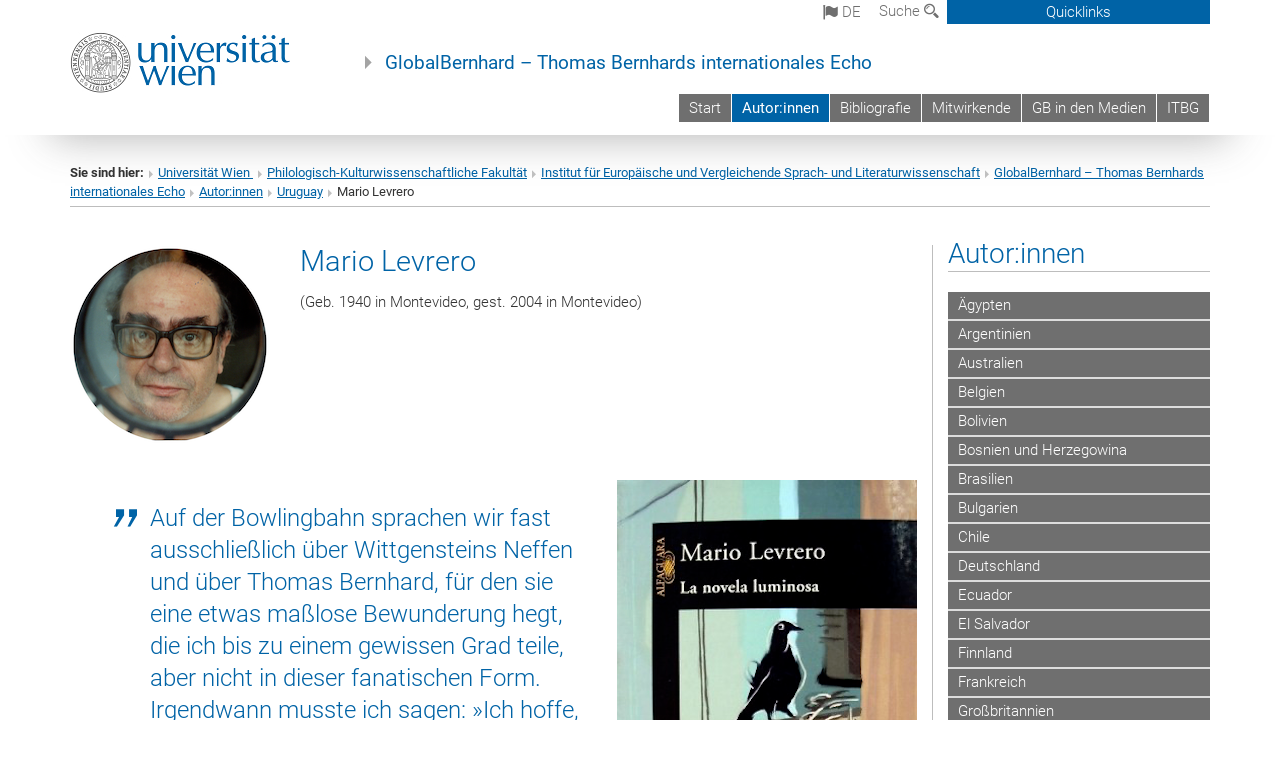

--- FILE ---
content_type: text/html; charset=utf-8
request_url: https://globalbernhard.univie.ac.at/autorinnen/uruguay/mario-levrero/
body_size: 15259
content:
<!DOCTYPE html>
<html xmlns="http://www.w3.org/1999/xhtml" xml:lang="de" lang="de">
<head prefix="og: http://ogp.me/ns# fb: http://ogp.me/ns/fb# article: http://ogp.me/ns/article#">

<meta charset="utf-8">
<!-- 
	This website is powered by TYPO3 - inspiring people to share!
	TYPO3 is a free open source Content Management Framework initially created by Kasper Skaarhoj and licensed under GNU/GPL.
	TYPO3 is copyright 1998-2017 of Kasper Skaarhoj. Extensions are copyright of their respective owners.
	Information and contribution at http://typo3.org/
-->



<title>Mario Levrero</title>
<meta name="generator" content="TYPO3 CMS">


<link rel="stylesheet" type="text/css" href="/typo3temp/stylesheet_b3a206eec6.css?1736368171" media="all">
<link rel="stylesheet" type="text/css" href="/typo3conf/ext/univie_news/Resources/Public/CSS/pwp.css?1615798746" media="all">
<link rel="stylesheet" type="text/css" href="/fileadmin/templates/GLOBAL/CSS/styles.css?1694002451" media="all">
<link rel="stylesheet" type="text/css" href="/fileadmin/templates/GLOBAL/ICONS/style.css?1732114024" media="all">
<link rel="stylesheet" type="text/css" href="/fileadmin/templates/GLOBAL/CSS/print.css?1580200204" media="print">
<link rel="stylesheet" type="text/css" href="/fileadmin/templates/GLOBAL/ICONS/tablesorter/tablesorter.css?1675257657" media="all">
<link rel="stylesheet" type="text/css" href="/fileadmin/templates/GLOBAL/JS/shariff/shariff-vie.css?1681381994" media="all">
<link rel="stylesheet" type="text/css" href="/fileadmin/templates/GLOBAL/CSS/video-js.min.css?1505291824" media="all">
<link rel="stylesheet" type="text/css" href="/fileadmin/templates/GLOBAL/CSS/videojs.thumbnails.css?1505291824" media="all">
<link rel="stylesheet" type="text/css" href="/fileadmin/templates/GLOBAL/EXT/powermail/pm-additional.css?1730119584" media="all">
<link rel="stylesheet" type="text/css" href="/fileadmin/templates/GLOBAL/CSS/added-accessibility.css?1740400409" media="all">
<link rel="stylesheet" type="text/css" href="/fileadmin/templates/GLOBAL/EXT/news/css/news.css?1710158386" media="all">
<link rel="stylesheet" type="text/css" href="/fileadmin/templates/GLOBAL/EXT/univie_pure/pure.css?1692264488" media="all">
<link rel="stylesheet" type="text/css" href="/typo3conf/ext/univie_phaidra/Resources/style.css?1526300968" media="all">
<link rel="stylesheet" type="text/css" href="/typo3temp/stylesheet_240b4ca893.css?1736368171" media="all">


<script src="/uploads/tx_t3jquery/jquery-2.1.x-1.10.x-1.2.x-3.0.x.js?1511251888" type="text/javascript"></script>
<script src="/fileadmin/templates/GLOBAL/JS/videoJS/video.min.js?1505291804" type="application/x-javascript"></script>
<script src="/fileadmin/templates/GLOBAL/JS/videoJS/videojs-contrib-hls.min.js?1505291804" type="application/x-javascript"></script>
<script src="/fileadmin/templates/GLOBAL/JS/videoJS/videojs.thumbnails.js?1505291804" type="application/x-javascript"></script>
<script src="/fileadmin/templates/GLOBAL/JS/videoJS/videojs.persistvolume.js?1505291804" type="application/x-javascript"></script>
<script src="/typo3temp/javascript_9a38f34785.js?1736368171" type="text/javascript"></script>


<link href="/fileadmin/templates/GLOBAL/IMG/favicon.ico" rel="shortcut icon" type="image/vnd.microsoft.icon" />
<link href="/fileadmin/templates/GLOBAL/IMG/favicon-uni.png" rel="apple-touch-icon" type="image/png" />
<link href="/fileadmin/templates/GLOBAL/IMG/favicon-uni.png" rel="shortcut icon" type="image/vnd.microsoft.icon" />

            <meta property="og:base-title" content="GlobalBernhard – Thomas Bernhards internationales Echo" />
            <meta http-equiv="X-UA-Compatible" content="IE=edge">
            <meta name="viewport" content="width=device-width, initial-scale=1">

            <!-- HTML5 shim and Respond.js IE8 support of HTML5 elements and media queries -->
            <!--[if lt IE 9]>
                <script src="https://oss.maxcdn.com/libs/html5shiv/3.7.0/html5shiv.js"></script>
                <script src="https://oss.maxcdn.com/libs/respond.js/1.4.2/respond.min.js"></script>
            <![endif]-->
            <meta name="title" content="Mario Levrero" /><meta property="og:site-id" content="171856" /><meta property="og:title" content="Mario Levrero" /><meta property="og:type" content="article" /><meta property="og:url" content="https://globalbernhard.univie.ac.at/autorinnen/uruguay/mario-levrero/" /><meta name="twitter:card" content="summary_large_image" /><meta name="twitter:title" content="Mario Levrero" /><meta name="og:type" content="article" /><meta property="og:url" content="https://globalbernhard.univie.ac.at/autorinnen/uruguay/mario-levrero/" /><meta property="og:description" content="Mario Levrero" /><meta name="twitter:description" content="Mario Levrero" />
            <meta property="og:image" content="https://www.univie.ac.at/fileadmin/templates/GLOBAL/IMG/uni_logo.jpg" />
            <meta property="og:image:type" content="image/jpg" />
            <meta property="og:image:width" content="1200" />
            <meta property="og:image:height" content="630" />
            <meta name="twitter:site" content="univienna" />
                <meta property="og:image" content="https://backend.univie.ac.at/fileadmin/templates/GLOBAL/IMG/uni_logo.jpg" />
                <meta property="og:image:type" content="image/jpg" />
                <meta property="og:image:width" content="1200" />
                <meta property="og:image:height" content="630" />
                <meta name="twitter:site" content="univienna" /><meta property="fb:app_id" content="1752333404993542" />
</head>
<body>

<header>
<nav aria-label="Sprungmarke zum Inhalt" class="skip">
    <a href="#mainContent" class="skip-to-content" tabindex="0" title="skip">Direkt zum Hauptinhalt gehen</a>
</nav>

<!-- ==============================================
BEGINN Small Devices
=============================================== -->
<div class="navbar-header skip"><button type="button" id="button-open-menu" class="navbar-toggle my-button" data-toggle="collapse" data-target="#menu-container-mobile" aria-haspopup="true" tabindex="0"><span class="sr-only" id="show-navigation-button-text">Menü öffnen</span><span class="icon-mainmenue" aria-hidden="true"></span></button></div>
<div class="navbar-collapse collapse hidden-md hidden-lg skip" id="menu-container-mobile">
    <div class="navbar-header">
        <button type="button" class="navbar-toggle menu-open" data-toggle="collapse" data-target="#menu-container-mobile" aria-expanded="true">
            <span class="sr-only" id="hide-navigation-button-text">Menü schließen</span>
            <span class="icon-cancel-circle" aria-hidden="true"></span>
        </button>
    </div>
    <div class="menu-header-mobile col-sx-12 hidden-md hidden-lg">
        <a href="https://www.univie.ac.at/"><img width="220" src="/fileadmin/templates/GLOBAL/IMG/uni_logo_220.jpg" class="logo logo-single" alt="Universität Wien - Startseite"  data-rjs="3"></a>
    </div>
    <nav aria-label="Hauptnavigation" class="navbar navbar-uni-mobile hidden-md hidden-lg"><ul class="nav navbar-nav navbar-right"><li class="dropdown dropdown-mobile"><a href="/start/" target="_self" class="link-text">Start</a><a data-toggle="dropdown" href="" class="toggle-icon" role="button" aria-label="Menü öffnen"><span class="icon-navi-close"><span class="sr-only">Menü öffnen</span>&nbsp;</span></a></li><li class="dropdown dropdown-mobile act"><a href="/autorinnen/" target="_self" class="link-text act">Autor:innen</a><a data-toggle="dropdown" href="" class="toggle-icon act" role="button" aria-label="Menü öffnen"><span class="icon-navi-open"><span class="sr-only">Menü schließen</span>&nbsp;</span></a><ul class="dropdown-menu level2"><li class="level2"><a href="/autorinnen/aegypten/" target="_self" class="level2">Ägypten</a></li><li class="level2"><a href="/autorinnen/argentinien/" target="_self" class="level2">Argentinien</a></li><li class="level2"><a href="/autorinnen/australien/" target="_self" class="level2">Australien</a></li><li class="level2"><a href="/autorinnen/belgien/" target="_self" class="level2">Belgien</a></li><li class="level2"><a href="/autorinnen/bolivien/" target="_self" class="level2">Bolivien</a></li><li class="level2"><a href="/autorinnen/bosnien-und-herzegowina/" target="_self" class="level2">Bosnien und Herzegowina</a></li><li class="level2"><a href="/autorinnen/brasilien/" target="_self" class="level2">Brasilien</a></li><li class="level2"><a href="/autorinnen/bulgarien/" target="_self" class="level2">Bulgarien</a></li><li class="level2"><a href="/autorinnen/chile/" target="_self" class="level2">Chile</a></li><li class="level2"><a href="/autorinnen/deutschland/" target="_self" class="level2">Deutschland</a></li><li class="level2"><a href="/autorinnen/ecuador/" target="_self" class="level2">Ecuador</a></li><li class="level2"><a href="/autorinnen/el-salvador/" target="_self" class="level2">El Salvador</a></li><li class="level2"><a href="/autorinnen/finnland/" target="_self" class="level2">Finnland</a></li><li class="level2"><a href="/autorinnen/frankreich/" target="_self" class="level2">Frankreich</a></li><li class="level2"><a href="/autorinnen/grossbritannien/" target="_self" class="level2">Großbritannien</a></li><li class="level2"><a href="/autorinnen/irland/" target="_self" class="level2">Irland</a></li><li class="level2"><a href="/autorinnen/iran/" target="_self" class="level2">Iran</a></li><li class="level2"><a href="/autorinnen/israel/" target="_self" class="level2">Israel</a></li><li class="level2"><a href="/autorinnen/italien/" target="_self" class="level2">Italien</a></li><li class="level2"><a href="/autorinnen/japan/" target="_self" class="level2">Japan</a></li><li class="level2"><a href="/autorinnen/kanada/" target="_self" class="level2">Kanada</a></li><li class="level2"><a href="/autorinnen/kroatien/" target="_self" class="level2">Kroatien</a></li><li class="level2"><a href="/autorinnen/libanon/" target="_self" class="level2">Libanon</a></li><li class="level2"><a href="/autorinnen/luxemburg/" target="_self" class="level2">Luxemburg</a></li><li class="level2"><a href="/autorinnen/mexiko/" target="_self" class="level2">Mexiko</a></li><li class="level2"><a href="/autorinnen/montenegro/" target="_self" class="level2">Montenegro</a></li><li class="level2"><a href="/autorinnen/niederlande/" target="_self" class="level2">Niederlande</a></li><li class="level2"><a href="/autorinnen/norwegen/" target="_self" class="level2">Norwegen</a></li><li class="level2"><a href="/autorinnen/oesterreich/" target="_self" class="level2">Österreich</a></li><li class="level2"><a href="/autorinnen/polen/" target="_self" class="level2">Polen</a></li><li class="level2"><a href="/autorinnen/russland/" target="_self" class="level2">Russland</a></li><li class="level2"><a href="/autorinnen/schweden/" target="_self" class="level2">Schweden</a></li><li class="level2"><a href="/autorinnen/schweiz/" target="_self" class="level2">Schweiz</a></li><li class="level2"><a href="/autorinnen/serbien/" target="_self" class="level2">Serbien</a></li><li class="level2"><a href="/autorinnen/slowakei/" target="_self" class="level2">Slowakei</a></li><li class="level2"><a href="/autorinnen/spanien/" target="_self" class="level2">Spanien</a></li><li class="level2"><a href="/autorinnen/sri-lanka/" target="_self" class="level2">Sri Lanka</a></li><li class="level2"><a href="/autorinnen/suedafrika/" target="_self" class="level2">Südafrika</a></li><li class="level2"><a href="/autorinnen/suedkorea/" target="_self" class="level2">Südkorea</a></li><li class="level2"><a href="/autorinnen/tschechien/" target="_self" class="level2">Tschechien</a></li><li class="level2"><a href="/autorinnen/tuerkei/" target="_self" class="level2">Türkei</a></li><li class="level2"><a href="/autorinnen/ungarn/" target="_self" class="level2">Ungarn</a></li><li class="level2 act"><a href="/autorinnen/uruguay/" target="_self" class="level2 act">Uruguay</a><ul class="level3"><li class="level3 act"><a href="/autorinnen/uruguay/mario-levrero/" target="_self" class="level3 act">Mario Levrero</a></li></ul></li><li class="level2"><a href="/autorinnen/vereinigte-staaten/" target="_self" class="level2">Vereinigte Staaten</a></li><li class="level2"><a href="/autorinnen/vietnam/" target="_self" class="level2">Vietnam</a></li></ul></li><li class="dropdown dropdown-mobile"><a href="/bibliografie/" target="_self" class="link-text">Bibliografie</a><a data-toggle="dropdown" href="" class="toggle-icon" role="button" aria-label="Menü öffnen"><span class="icon-navi-close"><span class="sr-only">Menü öffnen</span>&nbsp;</span></a></li><li class="dropdown dropdown-mobile"><a href="/mitwirkende/" target="_self" class="link-text">Mitwirkende</a><a data-toggle="dropdown" href="" class="toggle-icon" role="button" aria-label="Menü öffnen"><span class="icon-navi-close"><span class="sr-only">Menü öffnen</span>&nbsp;</span></a></li><li class="dropdown dropdown-mobile"><a href="/gb-in-den-medien/" target="_self" class="link-text">GB in den Medien</a><a data-toggle="dropdown" href="" class="toggle-icon" role="button" aria-label="Menü öffnen"><span class="icon-navi-close"><span class="sr-only">Menü öffnen</span>&nbsp;</span></a></li><li class="dropdown dropdown-mobile"><a href="http://thomasbernhard.at" target="_blank" class="link-text">ITBG</a><a data-toggle="dropdown" href="" class="toggle-icon" role="button" aria-label="Menü öffnen"><span class="icon-navi-close"><span class="sr-only">Menü öffnen</span>&nbsp;</span></a></li></ul></nav>
</div>

<div id="quicklinks-top-mobile" class="quicklinks-btn-mobile top-row hidden-md hidden-lg skip">
    <a class="quicklinks-open open" data-top-id="" data-top-show="true" href="#" aria-label="Quicklinks öffnen oder schließen"><span class="icon-cancel-circle" aria-hidden="true"></span></a>
    <nav aria-label="Quicklinks"><div class="quicklinks-mobile-menu"><div class="panel panel-uni-quicklinks"><div class="panel-heading active"><a href="#quicklinks163384" target="_self" data-toggle="collapse" data-parent="#quicklinks-top-mobile" class="">Informationen für ...<span class="pull-right icon-navi-open"><span class="sr-only">Menü schließen</span></span></a></div><div id="quicklinks163384" class="panel-collapse collapse in quicklinks-panel"><div class="panel-body"><ul class="indent"><li><a href="http://studieren.univie.ac.at" target="_blank">Studieninteressierte&nbsp;<span class="sr-only">Externer Link</span><span class="icon-extern"></span></a></li><li><a href="http://studieren.univie.ac.at" target="_blank">Studierende&nbsp;<span class="sr-only">Externer Link</span><span class="icon-extern"></span></a></li><li><a href="http://forschungsservice.univie.ac.at/" target="_blank">Forschende&nbsp;<span class="sr-only">Externer Link</span><span class="icon-extern"></span></a></li><li><a href="http://www.postgraduatecenter.at/?l=0" target="_blank">Weiterbildung&nbsp;<span class="sr-only">Externer Link</span><span class="icon-extern"></span></a></li><li><a href="http://www.alumni.ac.at/?l=0" target="_blank">Alumni&nbsp;<span class="sr-only">Externer Link</span><span class="icon-extern"></span></a></li></ul></div></div></div><div class="panel panel-uni-quicklinks"><div class="panel-heading active"><a href="#quicklinks36" target="_self" data-toggle="collapse" data-parent="#quicklinks-top-mobile" class="">Meistgesuchte Services ...<span class="pull-right icon-navi-open"><span class="sr-only">Menü schließen</span></span></a></div><div id="quicklinks36" class="panel-collapse collapse in quicklinks-panel"><div class="panel-body"><ul class="indent"><li><a href="http://studieren.univie.ac.at/" target="_blank"><span class="icon-quick-studienpoint"></span>&nbsp;&nbsp;Studieren an der Universität Wien&nbsp;<span class="sr-only">Externer Link</span><span class="icon-extern"></span></a></li><li><a href="http://ufind.univie.ac.at/de/search.html" target="_blank"><span class="icon-quick-lesung"></span>&nbsp;&nbsp;u:find Vorlesungs-/Personensuche&nbsp;<span class="sr-only">Externer Link</span><span class="icon-extern"></span></a></li><li><a href="http://uspace.univie.ac.at" target="_blank"><span class="icon-quick-univis"></span>&nbsp;&nbsp;u:space&nbsp;<span class="sr-only">Externer Link</span><span class="icon-extern"></span></a></li><li><a href="http://bibliothek.univie.ac.at/?r=0" target="_blank"><span class="icon-quick-biblio"></span>&nbsp;&nbsp;Bibliothek&nbsp;<span class="sr-only">Externer Link</span><span class="icon-extern"></span></a></li><li><a href="http://moodle.univie.ac.at/?r=0" target="_blank"><span class="icon-quick-lesung"></span>&nbsp;&nbsp;Moodle (E-Learning)&nbsp;<span class="sr-only">Externer Link</span><span class="icon-extern"></span></a></li><li><a href="http://urise.univie.ac.at/" target="_blank"><span class="icon-quick-lesung"></span>&nbsp;&nbsp;u:rise - Professional & Career Development&nbsp;<span class="sr-only">Externer Link</span><span class="icon-extern"></span></a></li><li><a href="http://www.univie.ac.at/ueber-uns/leitung-organisation/fakultaeten-zentren/" target="_blank"><span class="icon-quick-fakultaeten"></span>&nbsp;&nbsp;Fakultäten & Zentren&nbsp;<span class="sr-only">Externer Link</span><span class="icon-extern"></span></a></li><li><a href="http://zid.univie.ac.at/webmail/" target="_blank"><span class="icon-quick-webmail"></span>&nbsp;&nbsp;Webmail&nbsp;<span class="sr-only">Externer Link</span><span class="icon-extern"></span></a></li><li><a href="http://wiki.univie.ac.at/" target="_blank"><span class="icon-quick-intranet"></span>&nbsp;&nbsp;Intranet für Mitarbeiter*innen&nbsp;<span class="sr-only">Externer Link</span><span class="icon-extern"></span></a></li><li><a href="http://www.univie.ac.at/ueber-uns/weitere-informationen/kontakt-services-von-a-z/" target="_blank"><span class="icon-quick-kontakt"></span>&nbsp;&nbsp;Kontakt & Services von A-Z&nbsp;<span class="sr-only">Externer Link</span><span class="icon-extern"></span></a></li></ul></div></div></div></div></nav>
</div>

<div class="navbar hidden-md hidden-lg skip" id="top-row-mobile">
    <div class="container-mobile" id="nav-container-mobile">
        <div class="top-row-shadow">
            <div class="row">
                <div class="col-md-12 toprow-mobile">
                    <div class="navbar navbar-top navbar-top-mobile hidden-md hidden-lg">
                        <ul class="nav-pills-top-mobile">
                                
<li class="dropdown">
    <a class="dropdown-toggle" data-toggle="dropdown" href="#">de <span class="icon-sprache"></span></a>
    <label id="langmenu1" class="hidden-label">Sprachwahl</label>

    <ul class="dropdown-menu-lang dropdown-menu" role="menu" aria-labelledby="langmenu1">

    
        <li role="menuitem">
            <a href="/en/authors/uruguay-uruguay/mario-levrero/" class="linked-language">English</a>
        </li>
    
    </ul>

</li>

                            <li class="search-mobile">
                                <a data-top-id="search-top-mobile" id="show-search-button" data-top-show="true" href="#"><span class="sr-only" id="show-search-button-text">Suchformular öffnen</span><span class="sr-only" id="hide-search-button-text" style="display:none;">Suchformular schließen</span><span class="icon-lupe" aria-hidden="true"></span></a>
                            </li>
                            <li class="quicklinks-btn-mobile">
                                <a data-top-id="quicklinks-top-mobile" data-top-show="true" href="#">Quicklinks</a>
                            </li>
                        </ul>
                    </div>
                    <div id="search-top-mobile">
                        <ul class="nav nav-tabs-search">
                            <li class="active"><a href="#" data-toggle="tab">Webseiten</a></li>
                            <li id="search_staff_mobile"><a data-toggle="tab" href="#">Personensuche</a></li>
                        </ul>
                        <div class="input-group">
                            <label for="search-mobile">Suche</label>
                            <form id="mobilesearchform" action="/suche/?no_cache=1" method="GET">
                                <input type="text" class="form-control-search" id="search-mobile" name="q" placeholder="Suchbegriff" aria-label="Suchbegriff">
                            </form>
                            <span class="input-group-addon-search"><span class="icon-lupe"></span></span>
                        </div>
                    </div>
                </div>
                <div class="col-xs-12">
                    <div class="header-container-mobile col-md-12">
                        <div class="logo-container">
                            <a href="https://www.univie.ac.at/"><img width="220" src="/fileadmin/templates/GLOBAL/IMG/uni_logo_220.jpg" class="logo logo-single" alt="Universität Wien - Startseite"  data-rjs="3"></a>
                        </div>
                         <nav aria-label="Topnavigation" class="navbar navbar-uni hidden-xs hidden-sm"><ul class="nav navbar-nav navbar-right"><li><a href="/start/" target="_self">Start</a></li><li class="active"><a href="/autorinnen/" target="_self">Autor:innen</a></li><li><a href="/bibliografie/" target="_self">Bibliografie</a></li><li><a href="/mitwirkende/" target="_self">Mitwirkende</a></li><li><a href="/gb-in-den-medien/" target="_self">GB in den Medien</a></li><li><a href="http://thomasbernhard.at" target="_blank">ITBG</a></li></ul></nav>
                    </div>
                </div>
                <div class="col-xs-12">
                        <div class="header-text-container-mobile col-md-12">
                            <span class="header-text"><a href="/" target="_self">GlobalBernhard – Thomas Bernhards internationales Echo</a></span>
                        </div>
                </div>
            </div>
        </div>
    </div>
</div>
<!-- ==============================================
END Small Devices
=============================================== -->

<!-- ==============================================
BEGINN DESKTOP
=============================================== -->
<style>
.navbar-top {
    display: grid;
    grid-template-rows: auto;
    justify-items: end;
}
#quicklinks-top {
    grid-row-start: 1;
    grid-row-end: 1;
    width: 100%;
}
ul.nav-pills-top {
    grid-row-start: 2;
    grid-row-end:2;
}

.form-holder{
    display: flex;
    justify-content: space-between;
    align-content: space-evenly;
    //align-items: center;
}

.form-holder label{
    display: inline-block;
    padding: 0.2em;
    background-color: #0063a6;
    color:white;
    flex-grow: 1;
}
.radio-holder {
    padding: 0.4em 0 0 0.4em;
    background-color: #0063a6;
    flex-grow: 1;
}
.radio-holder:has(input[type="radio"]:checked) {
    background-color:white;
    font-weight: 300;
}
.radio-holder.active {
    background-color:white;
    font-weight: 300;
}

input[type="radio"]:checked, input[type="radio"]:checked + label {
    background-color:white;
    color: #0063a6;
}
input#search:focus {
    border:2px solid rgba(242, 242, 242, 0.6);
    box-shadow: inset 0 1px 1px rgba(0, 0, 0, 0.075), 0 0 8px rgba(242, 242, 242, 0.6);
}
.dropdown-menu-search {
    width: 336px;
    margin-top: 5px;
}
#quicklinks-top{
    padding:0;
    background:white;
}
.ql-container{
    width: 100vw;
    position: relative;
    left: 50%;
    right: 50%;
    margin-left: -50vw;
    margin-right: -50vw;
    background: #1a74b0 url(/fileadmin/templates/GLOBAL/IMG/quicklinksbackground.png?1535542505) no-repeat;
    padding-top: 25px;
}
</style>
<!-- IMPORTANT:
lib.quicklinks.wrap = <nav aria-label="{LLL:fileadmin/templates/GLOBAL/locallang.xml:quicklinks}"><div class="row">|</div></nav>
-->
<div class="navbar-fixed-top hidden-sm hidden-xs skip" id="top-row">

    <div class="container" id="nav-container">
        <div class="top-row-shadow">
            <div class="row">
                <div class="col-md-12 header-logo-container">
                    <!-- BEGINN Language, Search, Quicklinks -->
                    <div class="navbar navbar-top">
                        <ul class="nav-pills-top navbar-right">
                            <!-- Language -->
                            <li class="dropdown langmenu">
                                
    <a class="dropdown-toggle" data-toggle="dropdown" href="#"><span class="icon-sprache"></span> de</a>
    <label id="langmenu2" class="hidden-label">Sprachwahl</label>
    <ul class="dropdown-menu-lang dropdown-menu-left desktop dropdown-menu" role="menu" aria-labelledby="langmenu2">

    
        <li role="menuitem">
            <a href="/en/authors/uruguay-uruguay/mario-levrero/" class="linked-language">English</a>
        </li>
    
    </ul>

                            </li>
                            <!-- Search -->
                            <li class="dropdown">
                                <button type="button" data-toggle="dropdown" class="dropdown-toggle" id="open-search">Suche <span class="icon-lupe"></span></button>
                                <div class="dropdown-menu dropdown-menu-left dropdown-menu-search">
                                    <div class="">
                                        <!--<label for="search">Suche</label>-->
                                        <form id="searchform" class="" action="/suche/?no_cache=1" method="GET">
                                            <div class="form-holder ">
                                                <div class="radio-holder active">
                                                    <input type="radio" id="search-web" value="search-web" name="chooseSearch" checked>
                                                    <label for="search-web" id="label-web">Webseiten</label>
                                                </div>
                                                <div class="radio-holder">
                                                    <input type="radio" id="search-staff" value="search-staff" name="chooseSearch">
                                                    <label for="search-staff" id="label-staff">Personensuche</label>
                                                </div>
                                            </div>
                                            <div class="form-holder">
                                                <input type="text" class="form-control-search" id="search" name="q" placeholder="Suchbegriff" aria-label="Suchbegriff">
                                                <button id="submit" type="submit" onclick="$('#searchform').submit();"><span class="sr-only">Suche starten</span><span class="icon-lupe"></span></button>
                                            </div>
                                        </form>
                                    </div>
                                </div>
                            </li>
                            <!-- Quicklinks -->
                            <li class="dropdown quicklinks-btn">
                                <a data-top-id="quicklinks-top" data-top-show="true" data-toggle="dropdown" href="#">Quicklinks</a>
                            </li>
                        </ul>
                        <!-- BEGINN Quicklinkscontainer -->
                        <div id="quicklinks-top" class="dropdown-toggle">
                            <div class="ql-container">
                                <div class="container">
                                    <nav aria-label="Quicklinks"><div class="row"><div class="col-md-4 col-md-offset-4"><h3 class="top-row-header">Informationen für ...</h3><ul><li><a href="http://studieren.univie.ac.at" target="_blank">Studieninteressierte&nbsp;<span class="sr-only">Externer Link</span><span class="icon-extern"></span></a></li><li><a href="http://studieren.univie.ac.at" target="_blank">Studierende&nbsp;<span class="sr-only">Externer Link</span><span class="icon-extern"></span></a></li><li><a href="http://forschungsservice.univie.ac.at/" target="_blank">Forschende&nbsp;<span class="sr-only">Externer Link</span><span class="icon-extern"></span></a></li><li><a href="http://www.postgraduatecenter.at/?l=0" target="_blank">Weiterbildung&nbsp;<span class="sr-only">Externer Link</span><span class="icon-extern"></span></a></li><li><a href="http://www.alumni.ac.at/?l=0" target="_blank">Alumni&nbsp;<span class="sr-only">Externer Link</span><span class="icon-extern"></span></a></li></ul></div><div class="col-md-4"><h3 class="top-row-header">Meistgesuchte Services ...</h3><ul><li><a href="http://studieren.univie.ac.at/" target="_blank"><span class="icon-quick-studienpoint"></span>&nbsp;&nbsp;Studieren an der Universität Wien&nbsp;<span class="sr-only">Externer Link</span><span class="icon-extern"></span></a></li><li><a href="http://ufind.univie.ac.at/de/search.html" target="_blank"><span class="icon-quick-lesung"></span>&nbsp;&nbsp;u:find Vorlesungs-/Personensuche&nbsp;<span class="sr-only">Externer Link</span><span class="icon-extern"></span></a></li><li><a href="http://uspace.univie.ac.at" target="_blank"><span class="icon-quick-univis"></span>&nbsp;&nbsp;u:space&nbsp;<span class="sr-only">Externer Link</span><span class="icon-extern"></span></a></li><li><a href="http://bibliothek.univie.ac.at/?r=0" target="_blank"><span class="icon-quick-biblio"></span>&nbsp;&nbsp;Bibliothek&nbsp;<span class="sr-only">Externer Link</span><span class="icon-extern"></span></a></li><li><a href="http://moodle.univie.ac.at/?r=0" target="_blank"><span class="icon-quick-lesung"></span>&nbsp;&nbsp;Moodle (E-Learning)&nbsp;<span class="sr-only">Externer Link</span><span class="icon-extern"></span></a></li><li><a href="http://urise.univie.ac.at/" target="_blank"><span class="icon-quick-lesung"></span>&nbsp;&nbsp;u:rise - Professional & Career Development&nbsp;<span class="sr-only">Externer Link</span><span class="icon-extern"></span></a></li><li><a href="http://www.univie.ac.at/ueber-uns/leitung-organisation/fakultaeten-zentren/" target="_blank"><span class="icon-quick-fakultaeten"></span>&nbsp;&nbsp;Fakultäten & Zentren&nbsp;<span class="sr-only">Externer Link</span><span class="icon-extern"></span></a></li><li><a href="http://zid.univie.ac.at/webmail/" target="_blank"><span class="icon-quick-webmail"></span>&nbsp;&nbsp;Webmail&nbsp;<span class="sr-only">Externer Link</span><span class="icon-extern"></span></a></li><li><a href="http://wiki.univie.ac.at/" target="_blank"><span class="icon-quick-intranet"></span>&nbsp;&nbsp;Intranet für Mitarbeiter*innen&nbsp;<span class="sr-only">Externer Link</span><span class="icon-extern"></span></a></li><li><a href="http://www.univie.ac.at/ueber-uns/weitere-informationen/kontakt-services-von-a-z/" target="_blank"><span class="icon-quick-kontakt"></span>&nbsp;&nbsp;Kontakt & Services von A-Z&nbsp;<span class="sr-only">Externer Link</span><span class="icon-extern"></span></a></li></ul></div></div></nav>
                                </div>
                            </div>
                        </div>
                        <!-- END Quicklinkscontainer -->
                    </div>
                    <!-- END Language, Search, Quicklinks -->

                    <!-- Logo, Title -->
                    <div class="logo-container">
                        <a href="https://www.univie.ac.at/"><img width="220" src="/fileadmin/templates/GLOBAL/IMG/uni_logo_220.jpg" class="logo logo-single" alt="Universität Wien - Startseite"  data-rjs="3"></a>
                        <span class="header-text"><a href="/" target="_self">GlobalBernhard – Thomas Bernhards internationales Echo</a></span>
                    </div>
                    <!-- Logo, Title -->

                    <!-- HMenu -->
                    <div class="hmenu">
                        <nav aria-label="Topnavigation" class="navbar navbar-uni hidden-xs hidden-sm"><ul class="nav navbar-nav navbar-right"><li><a href="/start/" target="_self">Start</a></li><li class="active"><a href="/autorinnen/" target="_self">Autor:innen</a></li><li><a href="/bibliografie/" target="_self">Bibliografie</a></li><li><a href="/mitwirkende/" target="_self">Mitwirkende</a></li><li><a href="/gb-in-den-medien/" target="_self">GB in den Medien</a></li><li><a href="http://thomasbernhard.at" target="_blank">ITBG</a></li></ul></nav>
                    </div>
                    <!-- HMenu -->

                </div>
            </div>
        </div>
    </div>
</div>
<!-- ==============================================
END DESKTOP
=============================================== -->

</header>


    <!-- Standard -->
    <div class="container">
        <div class="breadcrumb-page-container">
            <div class="row">
                <div class="col-md-12">
                    <nav aria-label="Pfadnavigation"><ul class="breadcrumb-page"><li><strong>Sie sind hier:</strong></li><li class="meta-breadcrumb"><a href="http://www.univie.ac.at/" target="_blank">Universität Wien </a></li><li class="meta-breadcrumb"><a href="https://philkult.univie.ac.at/" target="_blank">Philologisch-Kulturwissenschaftliche Fakultät</a></li><li class="meta-breadcrumb"><a href="https://evsl.univie.ac.at/" target="_blank">Institut für Europäische und Vergleichende Sprach- und Literaturwissenschaft</a></li><li class="meta-breadcrumb"><a href="/" target="_self">GlobalBernhard – Thomas Bernhards internationales Echo</a></li><li><a href="/autorinnen/" target="_self" title="Autor:innen">Autor:innen</a></li><li><a href="/autorinnen/uruguay/mario-levrero/" target="_self" title="Uruguay">Uruguay</a></li><li aria-current="page">Mario Levrero</li></ul></nav>
                    <hr class="breadcrumb-page hidden-md hidden-lg">
                </div>
            </div>
            <hr class="breadcrumb-page hidden-xs hidden-sm">
        </div>

        <div class="row">
            <div class="col-md-9 content right-border" id="innerContent">
                <main id="mainContent" class="main-content main">
                    <div class="main">
                     
	<!--  CONTENT ELEMENT, uid:866911/dce_dceuid1 [begin] -->
		<div id="c866911" class="csc-default"><div class="tx-dce-pi1">
	
<!--Replace deactivated field.contentWidth with contentWidth-->

	
	
	
		<div class="content-element-margin-zero">
			<div class="row">
				<div class="col-sm-12 top-align">
					
						
    <h2 class="visible-xs">Mario Levrero</h2>



					
					<div class="img-left">
						
							
									<figure class="image-container nozoom">
	<p><a href="https://www.andotherstories.org/authors/mario-levrero/" target="_blank"><img src="/fileadmin/user_upload/p_globalbernhard/Anzeigebilder_Bernhard/levrero.png" class="img-nozoom" title="" alt="" /></a></p>
	
</figure>

								
						
					</div>
					
						
    <h2 class="hidden-xs">Mario Levrero</h2>



					
					<p>(Geb. 1940 in Montevideo, gest. 2004 in Montevideo)</p>
				</div>
			</div>
		</div>
	
	
	
	
	


</div></div>
	<!--  CONTENT ELEMENT, uid:866911/dce_dceuid1 [end] -->
		
	<!--  CONTENT ELEMENT, uid:1119789/dce_dceuid1 [begin] -->
		<div id="c1119789" class="csc-default"><div class="tx-dce-pi1">
	
<!--Replace deactivated field.contentWidth with contentWidth-->

	
	
	
	
		<div class="content-element-margin">
			<div class="row">
				<div class="col-sm-12 top-align">
					
						


					
					<div class="img-right">
						
							
									<figure class="image-container nozoom">
	<p><a href="https://www.penguinlibros.com/ar/literatura-contemporanea/156688-libro-la-novela-luminosa-9789873650147" target="_blank"><img src="/fileadmin/user_upload/p_globalbernhard/Anzeigebilder_Bernhard/la_novela.png" class="img-nozoom" title="" alt="" /></a></p>
	
</figure>

								
						
					</div>
					
						


					
					<blockquote><p>Auf der Bowlingbahn sprachen wir fast ausschließlich über Wittgensteins Neffen und über Thomas Bernhard, für den sie eine etwas maßlose Bewunderung hegt, die ich bis zu einem gewissen Grad teile, aber nicht in dieser fanatischen Form. Irgendwann musste ich sagen: »Ich hoffe, dass sich nach meinem Tod irgendwann einmal zwei Menschen wie wir auf einer Bowlingbahn irgendwo auf der Welt treffen und so über mich reden«. Diese Art, in der Kunst zu überleben. Es war, als ob Bernhard da wäre und mit uns am Tisch säße; es machte sogar ein wenig Angst, denn wir waren uns einig, dass er ein unausstehlicher Typ gewesen sein muss (...), und, mehr noch, beängstigend.</p></blockquote><p class="align-right">Mario Levrero: <span style="font-style: italic;">La novela luminosa</span>, Barcelona: Random House Mondadori 2008, n. p. (Übers. J. W.).</p><div></div>
				</div>
			</div>
		</div>
	
	
	
	


</div></div>
	<!--  CONTENT ELEMENT, uid:1119789/dce_dceuid1 [end] -->
		
	<!--  CONTENT ELEMENT, uid:1119790/dce_dceuid1 [begin] -->
		<div id="c1119790" class="csc-default"><div class="tx-dce-pi1">
	
<!--Replace deactivated field.contentWidth with contentWidth-->

	
	
	
	
	
	
	
		<div class="content-element-margin">
			<div class="row">
				<div class="col-md-12">
					
						
    <h3>Zitate im Original</h3>



					
					<p>»En el boliche conversamos casi exclusivamente acerca del sobrino de Wittgenstein y de Thomas Bernhard, por quien ella siente una admiración que parece un tanto desmedida, y que yo comparto hasta cierto punto, pero no con esos ribetes de fanatismo. En cierto momento tuve que decir: ›Ojalá después de que yo me muera, alguna vez dos personas como nosotros se encuentren en algún boliche del mundo y hablen de mí en esta forma‹. Esa manera de sobrevivirse en el arte. Parecía como que Bernhard estaba ahí, sentado a la mesa con nosotros; hasta daba un poco de temor, porque convinimos en que debió de ser un tipo insoportable (...), y aún temible.« (Levrero 2008, n. p.)</p>
				</div>
			</div>
			<div class="row">
				
			</div>
		</div>
	


</div></div>
	<!--  CONTENT ELEMENT, uid:1119790/dce_dceuid1 [end] -->
		
                     
                     </div>
                </main>
            </div>
            <div class="col-md-3 sidebar content-element-margin">
                <nav aria-label="Subnavigation"><div class="vertical-nav hidden-xs hidden-sm"><h2 class="underline"><a href="/autorinnen/" target="_self" class="level0 act">Autor:innen</a></h2><ul><li><a href="/autorinnen/aegypten/" target="_self" class="level1">Ägypten</a></li><li><a href="/autorinnen/argentinien/" target="_self" class="level1">Argentinien</a></li><li><a href="/autorinnen/australien/" target="_self" class="level1">Australien</a></li><li><a href="/autorinnen/belgien/" target="_self" class="level1">Belgien</a></li><li><a href="/autorinnen/bolivien/" target="_self" class="level1">Bolivien</a></li><li><a href="/autorinnen/bosnien-und-herzegowina/" target="_self" class="level1">Bosnien und Herzegowina</a></li><li><a href="/autorinnen/brasilien/" target="_self" class="level1">Brasilien</a></li><li><a href="/autorinnen/bulgarien/" target="_self" class="level1">Bulgarien</a></li><li><a href="/autorinnen/chile/" target="_self" class="level1">Chile</a></li><li><a href="/autorinnen/deutschland/" target="_self" class="level1">Deutschland</a></li><li><a href="/autorinnen/ecuador/" target="_self" class="level1">Ecuador</a></li><li><a href="/autorinnen/el-salvador/" target="_self" class="level1">El Salvador</a></li><li><a href="/autorinnen/finnland/" target="_self" class="level1">Finnland</a></li><li><a href="/autorinnen/frankreich/" target="_self" class="level1">Frankreich</a></li><li><a href="/autorinnen/grossbritannien/" target="_self" class="level1">Großbritannien</a></li><li><a href="/autorinnen/irland/" target="_self" class="level1">Irland</a></li><li><a href="/autorinnen/iran/" target="_self" class="level1">Iran</a></li><li><a href="/autorinnen/israel/" target="_self" class="level1">Israel</a></li><li><a href="/autorinnen/italien/" target="_self" class="level1">Italien</a></li><li><a href="/autorinnen/japan/" target="_self" class="level1">Japan</a></li><li><a href="/autorinnen/kanada/" target="_self" class="level1">Kanada</a></li><li><a href="/autorinnen/kroatien/" target="_self" class="level1">Kroatien</a></li><li><a href="/autorinnen/libanon/" target="_self" class="level1">Libanon</a></li><li><a href="/autorinnen/luxemburg/" target="_self" class="level1">Luxemburg</a></li><li><a href="/autorinnen/mexiko/" target="_self" class="level1">Mexiko</a></li><li><a href="/autorinnen/montenegro/" target="_self" class="level1">Montenegro</a></li><li><a href="/autorinnen/niederlande/" target="_self" class="level1">Niederlande</a></li><li><a href="/autorinnen/norwegen/" target="_self" class="level1">Norwegen</a></li><li><a href="/autorinnen/oesterreich/" target="_self" class="level1">Österreich</a></li><li><a href="/autorinnen/polen/" target="_self" class="level1">Polen</a></li><li><a href="/autorinnen/russland/" target="_self" class="level1">Russland</a></li><li><a href="/autorinnen/schweden/" target="_self" class="level1">Schweden</a></li><li><a href="/autorinnen/schweiz/" target="_self" class="level1">Schweiz</a></li><li><a href="/autorinnen/serbien/" target="_self" class="level1">Serbien</a></li><li><a href="/autorinnen/slowakei/" target="_self" class="level1">Slowakei</a></li><li><a href="/autorinnen/spanien/" target="_self" class="level1">Spanien</a></li><li><a href="/autorinnen/sri-lanka/" target="_self" class="level1">Sri Lanka</a></li><li><a href="/autorinnen/suedafrika/" target="_self" class="level1">Südafrika</a></li><li><a href="/autorinnen/suedkorea/" target="_self" class="level1">Südkorea</a></li><li><a href="/autorinnen/tschechien/" target="_self" class="level1">Tschechien</a></li><li><a href="/autorinnen/tuerkei/" target="_self" class="level1">Türkei</a></li><li><a href="/autorinnen/ungarn/" target="_self" class="level1">Ungarn</a></li><li class="act"><a href="/autorinnen/uruguay/" target="_self" class="level1 act">Uruguay</a><ul><li class="act"><a href="/autorinnen/uruguay/mario-levrero/" target="_self" class="level2 act">Mario Levrero</a></li></ul></li><li><a href="/autorinnen/vereinigte-staaten/" target="_self" class="level1">Vereinigte Staaten</a></li><li><a href="/autorinnen/vietnam/" target="_self" class="level1">Vietnam</a></li></ul></div></nav>
                <aside>
                     
    <h2 class="underline "><span class="icon-kartenkontakte single"></span> Kontakt</h2>
    <address>
        Dr. Juliane Werner<br />
Abteilung für Vergleichende Literaturwissenschaft<br />
Universität Wien<br />
Sensengasse 3a<br />
A-1090 Wien<br />
        
        
        
        <a href="javascript:linkTo_UnCryptMailto('ocknvq,inqdcndgtpjctf0eqornkvBwpkxkg0ce0cv');">globalbernhard.complit<span>&#064;</span>univie.ac.at</a><br />
    </address>
        

                     
                     
	<!--  CONTENT ELEMENT, uid:872215/dce_dceuid1 [begin] -->
		<div id="c872215" class="csc-default"><div class="tx-dce-pi1">
	
<!--Replace deactivated field.contentWidth with contentWidth-->

	
	
	
	
	
	
	
		<div class="content-element-margin">
			<div class="row">
				<div class="col-md-12">
					
						
    <h5>Bildquelle Portrait</h5>



					
					<p>© Eduardo Abel Gimenez</p>
				</div>
			</div>
			<div class="row">
				
			</div>
		</div>
	


</div></div>
	<!--  CONTENT ELEMENT, uid:872215/dce_dceuid1 [end] -->
		
                </aside>
            </div>
        </div>
    </div>


<footer>
    <div class="hidden-xs">
        <!--
        <div class="gray-box">
            <div class="container">
                <div class="row">
                    <div class="col-md-8 col-sm-6">
                        <div class="footer-logo-container pull-left">
                        <img width="320" src="/fileadmin/templates/GLOBAL/IMG/uni_logo.png" class="footer-logo" alt="Uni logo">
                        </div>
                    </div>
                    <div class="col-md-4 col-sm-6">
                        <ol class="footer-social pull-right v-align" style="margin-top: 45.5px;">
                          
                        </ol>
                    </div>
                </div>
            </div>
        </div>-->

        <div class="gray-box">
            <div class="container">
              <h2 class="underline">Informationen für ...</h2><div class="row"><div class="col-md-3"><div class="footer-quicklinks-list"><a href="http://studieren.univie.ac.at" target="_blank">Studieninteressierte</a></div></div><div class="col-md-3"><div class="footer-quicklinks-list"><a href="http://studieren.univie.ac.at" target="_blank">Studierende</a></div></div><div class="col-md-3"><div class="footer-quicklinks-list"><a href="http://forschungsservice.univie.ac.at/" target="_blank">Forschende</a></div></div><div class="col-md-3"><div class="footer-quicklinks-list"><a href="http://www.postgraduatecenter.at/?l=0" target="_blank">Weiterbildung</a></div></div><div class="col-md-3"><div class="footer-quicklinks-list"><a href="http://www.alumni.ac.at/?l=0" target="_blank">Alumni</a></div></div></div><h2 class="underline">Meistgesuchte Services ...</h2><div class="row"><div class="col-md-3"><div class="footer-quicklinks-list"><a href="http://studieren.univie.ac.at/" target="_blank">Studieren an der Universität Wien</a></div></div><div class="col-md-3"><div class="footer-quicklinks-list"><a href="http://ufind.univie.ac.at/de/search.html" target="_blank">u:find Vorlesungs-/Personensuche</a></div></div><div class="col-md-3"><div class="footer-quicklinks-list"><a href="http://uspace.univie.ac.at" target="_blank">u:space</a></div></div><div class="col-md-3"><div class="footer-quicklinks-list"><a href="http://bibliothek.univie.ac.at/?r=0" target="_blank">Bibliothek</a></div></div><div class="col-md-3"><div class="footer-quicklinks-list"><a href="http://moodle.univie.ac.at/?r=0" target="_blank">Moodle (E-Learning)</a></div></div><div class="col-md-3"><div class="footer-quicklinks-list"><a href="http://urise.univie.ac.at/" target="_blank">u:rise - Professional & Career Development</a></div></div><div class="col-md-3"><div class="footer-quicklinks-list"><a href="http://www.univie.ac.at/ueber-uns/leitung-organisation/fakultaeten-zentren/" target="_blank">Fakultäten & Zentren</a></div></div><div class="col-md-3"><div class="footer-quicklinks-list"><a href="http://zid.univie.ac.at/webmail/" target="_blank">Webmail</a></div></div><div class="col-md-3"><div class="footer-quicklinks-list"><a href="http://wiki.univie.ac.at/" target="_blank">Intranet für Mitarbeiter*innen</a></div></div><div class="col-md-3"><div class="footer-quicklinks-list"><a href="http://www.univie.ac.at/ueber-uns/weitere-informationen/kontakt-services-von-a-z/" target="_blank">Kontakt & Services von A-Z</a></div></div></div><div class="row footer-margin"></div>
            </div>
        </div>
        <div class="container">
            <div class="row footer-address-box">
                <div class="col-md-6">
                    <address>Universität Wien | Universitätsring 1 | 1010 Wien | <abbr title="Telefon">T</abbr> +43-1-4277-0</address>
                </div>
                <div class="col-md-6">
                    <p class="pull-right"><a href="/sitemap/" target="_self">Sitemap</a>&nbsp;|&nbsp;<wbr><a href="/impressum/" target="_self">Impressum</a>&nbsp;|&nbsp;<wbr><a href="https://www.univie.ac.at/ueber-uns/barrierefreiheit/" target="_blank" rel="noopener">Barrierefreiheit</a>&nbsp;|&nbsp;<wbr><a href="https://dsba.univie.ac.at/datenschutzerklaerung">Datenschutz&shy;erklärung</a>&nbsp;|&nbsp;<a href="javascript:window.print()">Druckversion</a></p>
                </div>
            </div>
        </div>
    </div>
    <div class="visible-xs-block">
        <div class="gray-box mobile-footer">
            <div class="container">
                <!--<div class="row">
                    <div class="col-xs-9"><a href="#"><img width="200" src="/fileadmin/templates/GLOBAL/IMG/uni_logo.png" class="footer-logo" alt="Uni logo"></a></div>
                </div>-->
                <div class="row">
                    <div class="col-xs-12">
                        <address>Universität Wien | Universitätsring 1 | 1010 Wien | <abbr title="Telefon">T</abbr> +43-1-4277-0</address>
                    </div>
                </div>
                <!--<div class="row">
                    <div class="col-xs-12">
                        <ol class="footer-social">
                            
                        </ol>
                    </div>
                </div>-->
                <div class="row">
                    <div class="col-xs-12">
                        <p><a href="/sitemap/" target="_self">Sitemap</a>&nbsp;|&nbsp;<wbr><a href="/impressum/" target="_self">Impressum</a>&nbsp;|&nbsp;<wbr><a href="https://www.univie.ac.at/ueber-uns/barrierefreiheit/" target="_blank" rel="noopener">Barrierefreiheit</a>&nbsp;|&nbsp;<wbr><a href="https://dsba.univie.ac.at/datenschutzerklaerung">Datenschutz&shy;erklärung</a>&nbsp;|&nbsp;<a href="javascript:window.print()">Druckversion</a></p>
                    </div>
                </div>
            </div>
        </div>
    </div>
    <script type="text/javascript">
      
    </script>
    
   <div class="cookie-bar row">
      <div class="col-md-11 col-sm-12">Um diese Webseite zu optimieren verwenden wir Cookies. Durch das Anklicken des OK-Buttons erklären Sie sich damit einverstanden. Mehr Infos in unserer <a href="https://dsba.univie.ac.at/datenschutzerklaerung">Datenschutz&shy;erklärung</a>.</div><div class="col-md-1 col-sm-12"><a class="cookiebar-close">OK</a></div>
   </div>

    
</footer>
<script src="/fileadmin/templates/GLOBAL/JS/application.js?1670943020" type="text/javascript"></script>
<script src="/typo3conf/ext/univie_news/Resources/Public/Javascript/podlove-web-player.js?1615533802" type="text/javascript"></script>
<script src="/fileadmin/templates/GLOBAL/JS/jquery.tablesorter.js?1647502980" type="text/javascript"></script>
<script src="/fileadmin/templates/GLOBAL/JS/global.js?1701433927" type="text/javascript"></script>
<script src="/fileadmin/templates/GLOBAL/JS/retina.min.js?1481877467" type="text/javascript"></script>
<script src="/fileadmin/templates/GLOBAL/JS/shariff/shariff.complete.js?1558512710" type="text/javascript"></script>
<script src="/fileadmin/templates/GLOBAL/EXT/powermail/Js/jquery.datetimepicker.js?1482159144" type="text/javascript"></script>
<script src="/typo3conf/ext/powermail/Resources/Public/JavaScripts/Libraries/parsley.min.js?1511170796" type="text/javascript"></script>
<script src="/fileadmin/templates/GLOBAL/EXT/powermail/Js/tabs.js?1679058888" type="text/javascript"></script>
<script src="/typo3conf/ext/powermail/Resources/Public/JavaScripts/Powermail/Form.min.js?1511170796" type="text/javascript"></script>
<script src="/typo3conf/ext/univie_phaidra/js/utility.js?1525783145" type="text/javascript"></script>
<script src="/typo3conf/ext/univie_search/Resources/Public/Javascript/fusion-click.js?1639470332" type="text/javascript"></script>


</body>
</html>